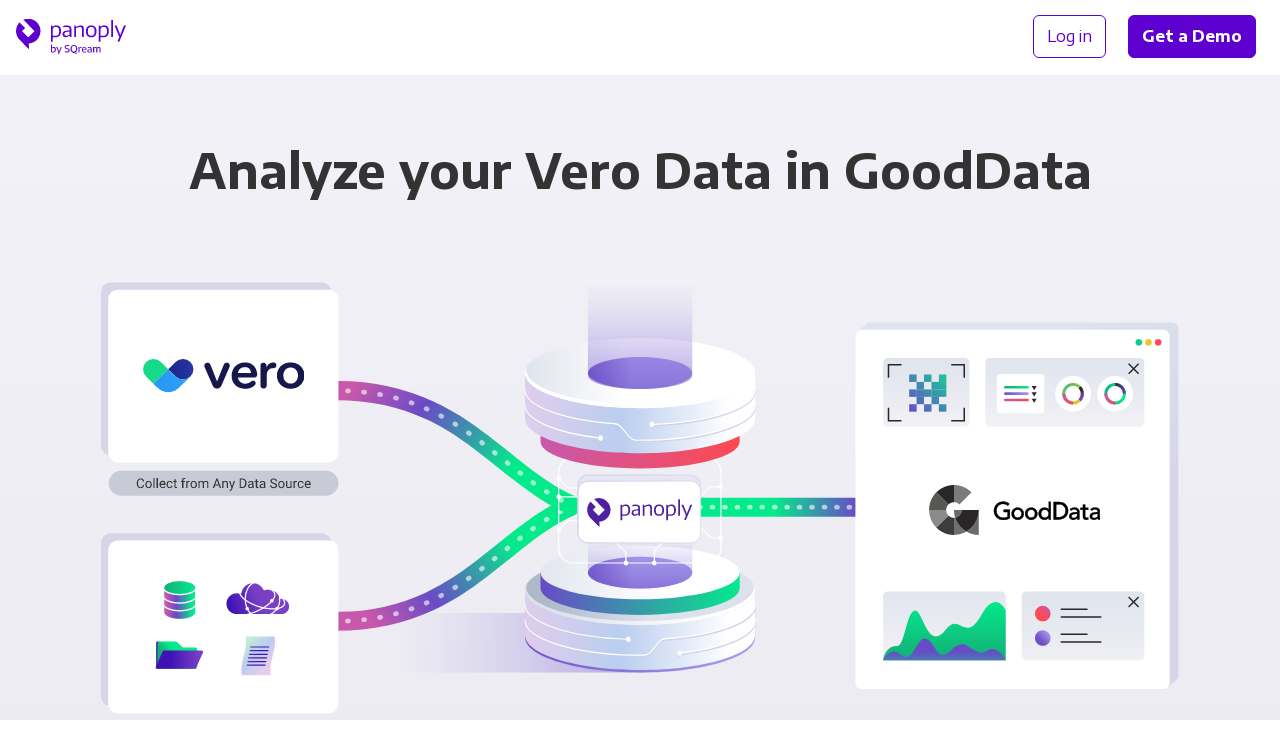

--- FILE ---
content_type: text/html; charset=utf-8
request_url: https://fast.wistia.net/embed/iframe/hsxgezih4v?videoFoam=true
body_size: 1937
content:
<!DOCTYPE html>
<html>
<head>
<meta content='width=device-width, user-scalable=no' name='viewport'>
<meta content='noindex' name='robots'>
<meta content='noindex,indexifembedded' name='googlebot'>
<title>SaaSTR 2019 Animated Video_Jan29</title>
<link rel="alternate" type="application/json+oembed" href="https://fast.wistia.com/oembed.json?url=https%3A%2F%2Ffast.wistia.com%2Fembed%2Fiframe%2Fhsxgezih4v" title="SaaSTR 2019 Animated Video_Jan29" />
<meta name="twitter:card" content="player" />
<meta name="twitter:site" content="@wistia" />
<meta name="twitter:title" content="SaaSTR 2019 Animated Video_Jan29" />
<meta name="twitter:url" content="https://fast.wistia.net/embed/iframe/hsxgezih4v?twitter=true" />
<meta name="twitter:description" content="30 sec video" />
<meta name="twitter:image" content="https://embed-ssl.wistia.com/deliveries/80332e8c85984dddcfcb4b207898331a7c4e2bcb/file.jpg" />
<meta name="twitter:player" content="https://fast.wistia.net/embed/iframe/hsxgezih4v?twitter=true" />
<meta name="twitter:player:width" content="435" />
<meta name="twitter:player:height" content="245" />

<script>
  window._inWistiaIframe = true;
</script>
<style>
  html, body {margin:0;padding:0;overflow:hidden;height:100%;}
  object {border:0;}
  #wistia_video,.wistia_embed {height:100%;width:100%;}
</style>
</head>
<body>
<script>
  function addWindowListener (type, callback) {
    if (window.addEventListener) {
      window.addEventListener(type, callback, false);
    } else if (window.attachEvent) {
      window.attachEvent('on' + type, callback);
    }
  }
  
  window.wistiaPostMessageQueue = [];
  addWindowListener('message', function (event) {
    if (!window._wistiaHasInitialized) {
      wistiaPostMessageQueue.push(event);
    }
  });
</script>
<link as='script' crossorigin='anonymous' href='//fast.wistia.net/assets/external/insideIframe.js' rel='modulepreload'>
<script async src='//fast.wistia.net/assets/external/E-v1.js'></script>
<div class='wistia_embed' id='wistia_video'></div>
<script>
  const swatchPreference =  true;
  if (swatchPreference) {
    document.getElementById('wistia_video').innerHTML = '<div class="wistia_swatch" style="height:100%;left:0;opacity:0;overflow:hidden;position:absolute;top:0;transition:opacity 200ms;width:100%;"><img src="https://fast.wistia.net/embed/medias/hsxgezih4v/swatch" style="filter:blur(5px);height:100%;object-fit:contain;width:100%;" alt="" aria-hidden="true" onload="this.parentNode.style.opacity=1;" /></div>';
  }
</script>
<script>
  window._wq = window._wq || [];
  window._wq.push(function (W) {
    W.iframeInit({"accountId":507912,"accountKey":"wistia-production_507912","analyticsHost":"https://distillery.wistia.net","formsHost":"https://app.wistia.com","formEventsApi":"/form-stream/1.0.0","aspectRatio":1.7777777777777777,"assets":[{"is_enhanced":false,"type":"original","slug":"original","display_name":"Original File","details":{},"width":1920,"height":1080,"size":11388824,"bitrate":2957,"public":true,"status":2,"progress":1.0,"url":"https://embed-ssl.wistia.com/deliveries/b1db3b67f8bc08ca85fef36f7726424b.bin","created_at":1549923092},{"is_enhanced":false,"type":"iphone_video","slug":"mp4_h264_249k","display_name":"360p","details":{},"container":"mp4","codec":"h264","width":640,"height":360,"ext":"mp4","size":957329,"bitrate":249,"public":true,"status":2,"progress":1.0,"metadata":{"max_bitrate":38428,"average_bitrate":36820,"early_max_bitrate":104486},"url":"https://embed-ssl.wistia.com/deliveries/568b0ecfc21f6f0a44a75e9e190848b8a286c58d.bin","created_at":1549923092,"segment_duration":3,"opt_vbitrate":1200},{"is_enhanced":false,"type":"mp4_video","slug":"mp4_h264_187k","display_name":"224p","details":{},"container":"mp4","codec":"h264","width":400,"height":224,"ext":"mp4","size":720505,"bitrate":187,"public":true,"status":2,"progress":1.0,"metadata":{"max_bitrate":11405,"average_bitrate":11033,"early_max_bitrate":12784},"url":"https://embed-ssl.wistia.com/deliveries/7965875f1fcdb91f314e3a38ed2fca74a9c25df3.bin","created_at":1549923092,"segment_duration":3,"opt_vbitrate":300},{"is_enhanced":false,"type":"md_mp4_video","slug":"mp4_h264_302k","display_name":"540p","details":{},"container":"mp4","codec":"h264","width":960,"height":540,"ext":"mp4","size":1161918,"bitrate":302,"public":true,"status":2,"progress":1.0,"metadata":{"max_bitrate":51342,"average_bitrate":43266,"early_max_bitrate":59161},"url":"https://embed-ssl.wistia.com/deliveries/a5b5005366df2d45292c10651f8df4949b0fdcba.bin","created_at":1549923092,"segment_duration":3,"opt_vbitrate":1800},{"is_enhanced":false,"type":"hd_mp4_video","slug":"mp4_h264_382k","display_name":"720p","details":{},"container":"mp4","codec":"h264","width":1280,"height":720,"ext":"mp4","size":1470277,"bitrate":382,"public":true,"status":2,"progress":1.0,"metadata":{"max_bitrate":66663,"average_bitrate":53620,"early_max_bitrate":78755},"url":"https://embed-ssl.wistia.com/deliveries/0add75b42d93f96fb1009a72f9127e0fc59301a2.bin","created_at":1549923092,"segment_duration":3,"opt_vbitrate":3750},{"is_enhanced":false,"type":"hd_mp4_video","slug":"mp4_h264_552k","display_name":"1080p","details":{},"container":"mp4","codec":"h264","width":1920,"height":1080,"ext":"mp4","size":2123141,"bitrate":552,"public":true,"status":2,"progress":1.0,"metadata":{"max_bitrate":99393,"average_bitrate":75795,"early_max_bitrate":118885},"url":"https://embed-ssl.wistia.com/deliveries/a38c676fd62b94be2fdc9ca37378118df715b832.bin","created_at":1549923092,"segment_duration":3,"opt_vbitrate":5625},{"is_enhanced":false,"type":"still_image","slug":"still_image_1920x1080","display_name":"Thumbnail Image","details":{},"width":1920,"height":1080,"ext":"jpg","size":206339,"bitrate":0,"public":true,"status":2,"progress":1.0,"metadata":{},"url":"https://embed-ssl.wistia.com/deliveries/80332e8c85984dddcfcb4b207898331a7c4e2bcb.bin","created_at":1549923092},{"is_enhanced":false,"type":"storyboard","slug":"storyboard_2000x678","display_name":"Storyboard","details":{},"width":2000,"height":678,"ext":"jpg","size":181345,"bitrate":0,"public":true,"status":2,"progress":1.0,"metadata":{"frame_count":60,"aspect_ratio":1.77778,"frame_height":113,"frame_width":200},"url":"https://embed-ssl.wistia.com/deliveries/2ceb77ee3ab180cc635bc436edcc326c26f2970b.bin","created_at":1549923092}],"branding":false,"createdAt":1549923092,"distilleryUrl":"https://distillery.wistia.com/x","duration":30.031,"enableCustomerLogo":true,"firstEmbedForAccount":false,"firstShareForAccount":false,"availableTranscripts":[],"hashedId":"hsxgezih4v","mediaId":40030914,"mediaKey":"wistia-production_40030914","mediaType":"Video","name":"SaaSTR 2019 Animated Video_Jan29","preloadPreference":null,"progress":1.0,"protected":false,"projectId":4075920,"seoDescription":"an Event Demo Video 2019 video","showAbout":true,"status":2,"type":"Video","playableWithoutInstantHls":true,"stats":{"loadCount":1470922,"playCount":50797,"uniqueLoadCount":1219937,"uniquePlayCount":48520,"averageEngagement":0.717127},"trackingTransmitInterval":20,"liveStreamEventDetails":null,"integrations":{"google_analytics":true},"hls_enabled":true,"embed_options":{"opaqueControls":false,"playerColor":"6744b1","playerColorGradient":{"on":false,"colors":[["#4daa69",0],["#b3ffcf",1]]},"plugin":{},"volumeControl":"true","fullscreenButton":"true","controlsVisibleOnLoad":"true","bpbTime":"false","vulcan":true,"branding":"false","showCustomerLogo":"false","newRoundedIcons":true,"shouldShowCaptionsSettings":true},"embedOptions":{"opaqueControls":false,"playerColor":"6744b1","playerColorGradient":{"on":false,"colors":[["#4daa69",0],["#b3ffcf",1]]},"plugin":{},"volumeControl":"true","fullscreenButton":"true","controlsVisibleOnLoad":"true","bpbTime":"false","vulcan":true,"branding":"false","showCustomerLogo":"false","newRoundedIcons":true,"shouldShowCaptionsSettings":true}}, {});
    window._wistiaHasInitialized = true;
  });
</script>
</body>
</html>


--- FILE ---
content_type: image/svg+xml
request_url: https://panoply.io/images/integration-logos/gooddata.svg
body_size: 2343
content:
<svg xmlns="http://www.w3.org/2000/svg" width="569" height="166" viewBox="0 0 569 166"><g fill="none" fill-rule="nonzero"><path fill="#4E4D4D" d="M100.9 131.5V131.8v-.3"/><path fill="#6A6A6A" d="M108.4 82.9H82.8c0 8.8 1.4 17.2 4 25.1 12.1-2 21.4-12.4 21.6-25.1M165 87.2c-1.6 28.6-17.7 53.3-41 66.8 12.2 7 26.4 11.1 41 11.1V87.2Z"/><path fill="#8B8B8A" d="M57 82.9H.3c.1 22.7 9.2 43.3 24.1 58.2L64.5 101c-4.6-4.7-7.4-11.1-7.5-18.1"/><path fill="#3C3C3B" d="M82.7 108.4c-7 0-13.5-2.9-18.1-7.4l-40.1 40.1c14.9 14.8 35.5 24.1 58.2 24.1.1 0-.1 0 0 0v-56.8c-.1 0 .1 0 0 0"/><path fill="#292627" d="M83 56.7c.1 0 0 0 0 0V0c-.1 0 .1 0 0 0-22.9 0-43.8 9.3-58.8 24.4l40 40.2c4.8-4.8 11.6-7.9 18.8-7.9"/><path fill="#575756" d="M57 82.5c0-6.9 2.8-13.3 7.3-18L24.2 24.3C9.4 39.2.2 59.8.2 82.5v.4H57v-.4"/><path fill="#7C7B7B" d="M100.9 64.3 141 24.2C126.2 9.3 105.7.1 83.1 0v56.7c6.9.1 13.2 3 17.8 7.6"/><path fill="#6F6F6E" d="M86.7 108c-1.3.2-2.7.3-4.1.3V165c15 0 29.2-4.1 41.3-11.1-6.3-3.6-12-8-17.1-13-9.1-9.1-16-20.3-20.1-32.9"/><path fill="#292627" d="M165 87.2v-4.3h-56.6c-.2 12.7-9.5 23.2-21.6 25.1 4 12.5 11 23.8 20.1 32.9 5.1 5 10.8 9.4 17.1 13 23.3-13.5 39.4-38.2 41-66.7"/><g fill="#000"><path d="M268.2 81.9v28.3c-5.6 3.4-14.8 5.3-21.7 5.3-19.5 0-30.7-13.9-30.7-30.2 0-17 12.4-30.2 29.9-30.2 10.5 0 16.9 2.8 21.4 7.5l-5.5 5.9c-4.7-4.5-10.1-6.1-15.9-6.1-13.1 0-21.6 10.3-21.6 22.9 0 13 9.7 22.9 22.3 22.9 5.4 0 10.6-1 14.1-3v-16h-12.7v-7.3h20.4Z"/><path d="M246.5 116.1c-18.5 0-31.4-12.7-31.4-30.8 0-17.5 13.1-30.8 30.5-30.8 9.9 0 16.8 2.4 21.9 7.7l.4.4-6.3 6.8-.5-.4c-4.1-4-9.2-5.9-15.5-5.9-12.2 0-21 9.4-21 22.2 0 12.7 9.3 22.2 21.7 22.2 5.3 0 10.1-1 13.5-2.7v-15h-12.7v-8.6h21.8v29.3l-.3.2c-6.1 3.7-15.7 5.4-22.1 5.4Zm-.8-60.3c-17 0-29.3 12.4-29.3 29.5 0 17.4 12.4 29.5 30.1 29.5 6.1 0 15.2-1.6 21.1-5V82.5h-19.3v6H261v17l-.3.2c-3.5 2-8.8 3.1-14.4 3.1-13.1 0-22.9-10.1-22.9-23.5 0-13.6 9.4-23.5 22.3-23.5 6.4 0 11.6 1.9 15.9 5.8l4.7-5c-4.8-4.6-11.4-6.8-20.6-6.8ZM294.6 74.6c11.4 0 20.4 9 20.4 20.2s-9 20.2-20.4 20.2c-11.4 0-20.4-9-20.4-20.2s9-20.2 20.4-20.2Zm0 33.6c7.8 0 12.6-5.6 12.6-13.4 0-7.8-4.9-13.4-12.6-13.4-7.8 0-12.6 5.6-12.6 13.4 0 7.8 4.8 13.4 12.6 13.4Z"/><path d="M294.6 115.6c-11.8 0-21-9.1-21-20.8 0-11.7 9.2-20.8 21-20.8s21 9.1 21 20.8c.1 11.7-9.2 20.8-21 20.8Zm0-40.4c-11.1 0-19.8 8.6-19.8 19.6 0 11 8.7 19.6 19.8 19.6 11.1 0 19.8-8.6 19.8-19.6 0-11-8.7-19.6-19.8-19.6Zm0 33.6c-7.9 0-13.3-5.6-13.3-14s5.3-14 13.3-14c7.9 0 13.3 5.6 13.3 14s-5.4 14-13.3 14Zm0-26.8c-7.2 0-12 5.1-12 12.7s4.8 12.7 12 12.7 12-5.1 12-12.7c0-7.5-4.8-12.7-12-12.7ZM339.6 74.6c11.4 0 20.4 9 20.4 20.2s-9 20.2-20.4 20.2c-11.4 0-20.4-9-20.4-20.2s9-20.2 20.4-20.2Zm0 33.6c7.8 0 12.6-5.6 12.6-13.4 0-7.8-4.9-13.4-12.6-13.4-7.8 0-12.6 5.6-12.6 13.4 0 7.8 4.8 13.4 12.6 13.4Z"/><path d="M339.6 115.6c-11.8 0-21.1-9.1-21.1-20.8 0-11.7 9.2-20.8 21.1-20.8 11.8 0 21.1 9.1 21.1 20.8 0 11.7-9.3 20.8-21.1 20.8Zm0-40.4c-11.1 0-19.8 8.6-19.8 19.6 0 11 8.7 19.6 19.8 19.6 11.1 0 19.8-8.6 19.8-19.6 0-11-8.7-19.6-19.8-19.6Zm0 33.6c-7.9 0-13.3-5.6-13.3-14s5.3-14 13.3-14c7.9 0 13.3 5.6 13.3 14s-5.3 14-13.3 14Zm0-26.8c-7.2 0-12 5.1-12 12.7s4.8 12.7 12 12.7 12-5.1 12-12.7c0-7.5-4.8-12.7-12-12.7ZM404.7 114h-7.3v-5.5h-.2c-2.8 4.1-8.2 6.5-13.4 6.5-11.9 0-19.5-8.8-19.5-20.2 0-11.5 7.7-20.2 19.5-20.2 5.5 0 10.8 2.5 13.4 6.5h.2V55.7h7.3V114Zm-7.3-19.2c0-7.8-4.9-13.4-12.6-13.4-7.8 0-12.6 5.6-12.6 13.4 0 7.8 4.9 13.4 12.6 13.4 7.8 0 12.6-5.6 12.6-13.4Z"/><path d="M383.9 115.6c-11.8 0-20.2-8.6-20.2-20.8 0-12.3 8.3-20.8 20.2-20.8 5.1 0 10 2.1 12.9 5.5V55h8.6v59.6h-8.6v-4.5c-3 3.4-7.9 5.5-12.9 5.5Zm0-40.4c-11.1 0-18.9 8-18.9 19.6 0 11.5 7.8 19.6 18.9 19.6 5.2 0 10.3-2.4 12.9-6.2l.2-.3h.9l.1.6v4.9h6.1V56.3H398v25.4h-1l-.3-.3c-2.4-3.7-7.5-6.2-12.8-6.2Zm.9 33.6c-7.9 0-13.3-5.6-13.3-14s5.3-14 13.3-14c7.9 0 13.3 5.6 13.3 14s-5.4 14-13.3 14Zm0-26.8c-7.2 0-12 5.1-12 12.7s4.8 12.7 12 12.7 12-5.1 12-12.7c0-7.5-4.8-12.7-12-12.7ZM414.4 56.2h17.5c24.2 0 30.2 18.5 30.2 29.1 0 14.7-10.9 28.7-31.5 28.7h-16.2V56.2Zm7.8 50.5h7.3c13.1 0 24.3-7.2 24.3-21.4 0-7.3-3.8-21.8-22.4-21.8h-9.1v43.2h-.1Z"/><path d="M430.6 114.6h-16.8V55.5h18.1c24.3 0 30.8 18.7 30.8 29.7 0 14.7-11 29.4-32.1 29.4Zm-15.6-1.2h15.6c21.2 0 30.8-14.6 30.8-28.1 0-2.9-.8-28.5-29.5-28.5H415v56.6Zm14.5-6.1h-7.9V62.8h9.8c22.4 0 23.1 20.2 23.1 22.5-.1 15.2-12.6 22-25 22Zm-6.7-1.2h6.7c10.9 0 23.7-5.4 23.7-20.8 0-2.2-.6-21.2-21.8-21.2h-8.5v42h-.1ZM467.8 80.3c4.1-3.8 9.9-5.7 15.2-5.7 11.3 0 16.1 6.2 16.1 12.8V107c0 2.7.1 4.9.3 7h-6.5c-.2-1.9-.2-3.9-.2-5.8h-.2c-3.2 4.9-7.6 6.8-13.5 6.8-7.1 0-13.3-4-13.3-11.5 0-9.9 9.5-13.3 21.2-13.3h5.3v-1.6c0-4-2.9-8.1-9.2-8.1-5.6 0-8.3 2.4-10.9 4.4l-4.3-4.6Zm20.6 15.2c-6.9 0-15.3 1.2-15.3 7.4 0 4.4 3.2 6.2 8.3 6.2 8.1 0 10.9-6 10.9-11.2v-2.4h-3.9Z"/><path d="M479.1 115.6c-8.2 0-13.9-5-13.9-12.1 0-9 7.7-13.9 21.8-13.9h4.7v-1c0-3.6-2.7-7.5-8.5-7.5-5 0-7.6 1.9-10 3.8l-1 .7-5.2-5.4.5-.4c3.9-3.7 9.7-5.9 15.7-5.9 12.3 0 16.7 6.9 16.7 13.4V107c0 2.9.1 5 .3 6.9l.1.7h-7.8v-.6c-.1-1.4-.2-2.8-.2-4.2-3.3 4-7.5 5.8-13.2 5.8Zm7.8-24.8c-9.4 0-20.5 2.2-20.5 12.7 0 7.5 6.4 10.9 12.7 10.9 6 0 10-2 12.9-6.5l.2-.3h1l.2.6c0 1.7.1 3.5.2 5.2h5.2c-.2-1.7-.2-3.7-.2-6.3V87.5c0-5.9-4-12.2-15.4-12.2-5.4 0-10.7 1.9-14.3 5.1l3.5 3.7.1-.1c2.5-1.9 5.4-4.1 10.8-4.1 6.7 0 9.8 4.5 9.8 8.7v2.2h-6.2Zm-5.6 19c-5.7 0-8.9-2.4-8.9-6.9 0-3.7 2.8-8 16-8h4.5V98c0 5.4-3 11.8-11.6 11.8Zm7.1-13.6c-6.7 0-14.7 1.2-14.7 6.8 0 3.7 2.6 5.6 7.7 5.6 7.6 0 10.3-5.4 10.3-10.6v-1.8h-3.3ZM529.2 81.9h-10.5v17.4c0 4.3 0 8.8 5.5 8.8 1.7 0 3.7-.2 5.2-1.1v6.6c-1.7 1-5.1 1.3-6.6 1.3-11.3 0-11.4-6.9-11.4-13v-20H503v-6.3h8.4V64.8h7.3v10.8h10.5v6.3Z"/><path d="M522.9 115.6c-12.1 0-12.1-7.9-12.1-13.7V82.5h-8.4V75h8.4V64.2h8.5V75h10.5v7.6h-10.5v16.8c0 5.1.3 8.2 4.9 8.2 1.5 0 3.5-.2 4.9-1l1-.6v8.2l-.3.2c-2 1-5.7 1.2-6.9 1.2Zm-19.2-34.3h8.4V102c0 5.8 0 12.4 10.8 12.4 1.6 0 4.4-.3 5.9-1.1v-5.2c-1.5.6-3.3.8-4.6.8-6.1 0-6.1-5.3-6.1-9.5V81.3h10.5v-5.1h-10.5V65.4h-6v10.8h-8.4v5.1ZM536.4 80.3c4-3.8 9.9-5.7 15.2-5.7 11.3 0 16 6.2 16 12.8V107c0 2.7.1 4.9.3 7h-6.5c-.2-1.9-.2-3.9-.2-5.8h-.2c-3.2 4.9-7.6 6.8-13.4 6.8-7.1 0-13.3-4-13.3-11.5 0-9.9 9.5-13.3 21.2-13.3h5.3v-1.6c0-4-2.9-8.1-9.1-8.1-5.6 0-8.3 2.4-11 4.4l-4.3-4.6ZM557 95.5c-6.9 0-15.3 1.2-15.3 7.4 0 4.4 3.2 6.2 8.3 6.2 8.1 0 10.9-6 10.9-11.2v-2.4H557Z"/><path d="M547.6 115.6c-8.2 0-13.9-5-13.9-12.1 0-9 7.7-13.9 21.8-13.9h4.7v-1c0-3.6-2.7-7.5-8.5-7.5-5 0-7.6 1.9-10 3.8l-1 .7-5.2-5.4.5-.4c3.9-3.7 9.7-5.9 15.7-5.9 12.3 0 16.7 6.9 16.7 13.4V107c0 2.9.1 5 .3 6.9l.1.7H561v-.6c-.1-1.4-.2-2.8-.2-4.2-3.2 4-7.4 5.8-13.2 5.8Zm7.9-24.8c-9.4 0-20.5 2.2-20.5 12.7 0 7.5 6.4 10.9 12.7 10.9 6 0 10-2 12.9-6.5l.2-.3h1l.2.6c0 1.7.1 3.5.2 5.2h5.2c-.2-1.7-.3-3.7-.3-6.3V87.5c0-5.9-4-12.2-15.4-12.2-5.4 0-10.7 1.9-14.4 5.1l3.5 3.7.1-.1c2.5-1.9 5.4-4.1 10.8-4.1 6.7 0 9.8 4.5 9.8 8.7v2.2h-6Zm-5.6 19c-5.7 0-8.9-2.4-8.9-6.9 0-3.7 2.8-8 15.9-8h4.5V98c.1 5.4-3 11.8-11.5 11.8Zm7.1-13.6c-6.7 0-14.7 1.2-14.7 6.8 0 3.7 2.6 5.6 7.6 5.6 7.6 0 10.3-5.4 10.3-10.6v-1.8H557Z"/></g></g></svg>

--- FILE ---
content_type: image/svg+xml
request_url: https://panoply.io/images/v2/icon-social-linkedin.svg
body_size: 1031
content:
<?xml version="1.0" encoding="UTF-8"?>
<svg width="20px" height="20px" viewBox="0 0 20 20" version="1.1" xmlns="http://www.w3.org/2000/svg" xmlns:xlink="http://www.w3.org/1999/xlink">
    <!-- Generator: Sketch 49.2 (51160) - http://www.bohemiancoding.com/sketch -->
    <title>linkedin</title>
    <desc>Created with Sketch.</desc>
    <defs></defs>
    <g id="Symbols" stroke="none" stroke-width="1" fill="none" fill-rule="evenodd">
        <g id="Footer-group" transform="translate(-1316.000000, -456.000000)" fill="#727C8F">
            <g transform="translate(103.000000, 100.000000)" id="6">
                <g transform="translate(0.000000, 304.000000)">
                    <path d="M1230.875,52.1250426 C1231.2474,52.1250426 1231.56966,52.2611102 1231.8418,52.5332448 C1232.11393,52.8053793 1232.25,53.1276442 1232.25,53.5000393 L1232.25,70 C1232.25,70.3723952 1232.11393,70.69466 1231.8418,70.9667946 C1231.56966,71.2389291 1231.2474,71.3749967 1230.875,71.3749967 L1214.375,71.3749967 C1214.0026,71.3749967 1213.68034,71.2389291 1213.4082,70.9667946 C1213.13607,70.69466 1213,70.3723952 1213,70 L1213,53.5000393 C1213,53.1276442 1213.13607,52.8053793 1213.4082,52.5332448 C1213.68034,52.2611102 1214.0026,52.1250426 1214.375,52.1250426 L1230.875,52.1250426 Z M1215.96484,68.6250033 L1218.84374,68.6250033 L1218.84374,59.4297127 L1215.96484,59.4297127 L1215.96484,68.6250033 Z M1217.3828,58.1836219 C1217.84113,58.1836219 1218.23501,58.018909 1218.56444,57.6894825 C1218.89387,57.360056 1219.05858,56.9733381 1219.05858,56.529329 C1219.05858,56.0853199 1218.89387,55.698602 1218.56444,55.3691755 C1218.23501,55.039749 1217.84113,54.8750361 1217.3828,54.8750361 C1216.92447,54.8750361 1216.53775,55.039749 1216.22265,55.3691755 C1215.90755,55.698602 1215.74999,56.0853199 1215.74999,56.529329 C1215.74999,56.9733381 1215.90755,57.360056 1216.22265,57.6894825 C1216.53775,58.018909 1216.92447,58.1836219 1217.3828,58.1836219 Z M1229.49996,68.6250033 L1229.49996,63.5976715 C1229.49996,62.1653835 1229.29944,61.1198126 1228.8984,60.4609602 C1228.35413,59.6302333 1227.42314,59.2148695 1226.10544,59.2148695 C1225.44659,59.2148695 1224.85935,59.3724214 1224.34372,59.6875246 C1223.91404,59.9453365 1223.59893,60.274763 1223.39841,60.6758035 L1223.35544,60.6758035 L1223.35544,59.4297127 L1220.60545,59.4297127 L1220.60545,68.6250033 L1223.44138,68.6250033 L1223.44138,64.0703266 C1223.44138,63.3541823 1223.54164,62.8099132 1223.74216,62.437518 C1224.02862,61.9505402 1224.50127,61.707051 1225.16013,61.707051 C1225.81898,61.707051 1226.24867,61.9791856 1226.44919,62.5234553 C1226.59242,62.8672045 1226.66403,63.4114743 1226.66403,64.1562639 L1226.66403,68.6250033 L1229.49996,68.6250033 Z" id="linkedin"></path>
                </g>
            </g>
        </g>
    </g>
</svg>

--- FILE ---
content_type: image/svg+xml
request_url: https://panoply.io/images/integration-logos/vero.svg
body_size: 2050
content:
<svg xmlns="http://www.w3.org/2000/svg" width="209" height="44" fill="none" viewBox="0 0 209 44"><g clip-path="url(#a)"><path fill="url(#b)" d="M61.292 23.206a13.651 13.651 0 0 0 0-19.224 13.458 13.458 0 0 0-19.111 0l-9.557 9.614 9.526 9.58.03.03a13.459 13.459 0 0 0 19.095.017l.015-.017h.002Z"/><path fill="#17DA88" d="m13.514 32.82-9.556-9.615a13.651 13.651 0 0 1 0-19.223 13.458 13.458 0 0 1 19.11 0l9.558 9.614-19.112 19.223Z"/><path fill="url(#c)" d="M61.292 23.206a13.458 13.458 0 0 1-19.111 0l-.031-.03-9.526-9.582-19.11 19.225 5.459 5.494a19.226 19.226 0 0 0 27.302 0L61.29 23.206h.002Z"/><path fill="#16184B" fill-rule="evenodd" d="M101.794 34.575c-.412.915-.856 1.672-1.333 2.266-.48.596-.982 1.067-1.505 1.408a4.626 4.626 0 0 1-1.606.689 7.395 7.395 0 0 1-1.503.171 7.228 7.228 0 0 1-1.54-.171 4.71 4.71 0 0 1-1.57-.687 6.606 6.606 0 0 1-1.503-1.408 10.403 10.403 0 0 1-1.334-2.268l-9.974-23.43c-.365-.873-.548-1.65-.548-2.339 0-1.144.398-2.083 1.197-2.816.796-.734 1.788-1.1 2.972-1.1.638 0 1.333.194 2.085.583.75.39 1.4 1.318 1.947 2.783l8.202 21.303h.136l8.405-21.37c.55-1.42 1.188-2.326 1.914-2.716.73-.389 1.414-.583 2.052-.583 1.184 0 2.152.366 2.904 1.1.753.733 1.129 1.626 1.129 2.68 0 .229-.035.537-.104.926-.068.39-.215.858-.444 1.408l-9.979 23.571Zm21.093-9.966a8.207 8.207 0 0 0 3.008 5.808c.867.71 1.846 1.272 2.939 1.683a9.608 9.608 0 0 0 3.417.618c1.731 0 3.154-.25 4.272-.754a14.345 14.345 0 0 0 3.245-2.062c.594-.506 1.093-.825 1.505-.961a4.018 4.018 0 0 1 1.298-.207c.911 0 1.685.297 2.323.893.638.594.957 1.397.957 2.405 0 .367-.09.825-.273 1.375-.182.55-.548 1.076-1.093 1.58-1.595 1.557-3.362 2.69-5.298 3.4-1.936.711-4.224 1.066-6.868 1.066-2.552 0-4.897-.4-7.04-1.202a16.59 16.59 0 0 1-5.568-3.4c-1.573-1.468-2.803-3.266-3.692-5.395-.889-2.13-1.333-4.548-1.333-7.25 0-2.657.444-5.072 1.333-7.248.889-2.178 2.108-4.033 3.656-5.566a16.346 16.346 0 0 1 5.5-3.575 18.327 18.327 0 0 1 6.871-1.27c1.958 0 3.828.286 5.603.858a13.588 13.588 0 0 1 4.717 2.612c1.366 1.166 2.517 2.644 3.45 4.433.935 1.786 1.562 3.894 1.881 6.32.044.368.079.676.101.929.022.25.035.514.035.79 0 1.465-.374 2.518-1.128 3.16-.751.641-1.811.962-3.177.962h-20.641v-.002Zm16.813-5.905c0-1.056-.148-2.061-.445-3.023a6.931 6.931 0 0 0-1.401-2.543 6.846 6.846 0 0 0-2.424-1.753c-.982-.434-2.132-.651-3.454-.651-2.458 0-4.543.743-6.253 2.233-1.707 1.49-2.653 3.4-2.836 5.737H139.7Zm20.458 15.805c0 .962-.148 1.751-.445 2.37-.297.618-.66 1.089-1.093 1.407-.407.309-.871.531-1.366.654-.392.102-.793.16-1.197.172-.365 0-.775-.058-1.232-.172a3.788 3.788 0 0 1-1.331-.654c-.434-.319-.797-.79-1.094-1.407-.297-.619-.444-1.408-.444-2.37V9.29c0-.918.147-1.662.444-2.234.297-.572.649-1.02 1.061-1.342.372-.3.802-.522 1.263-.65a4.508 4.508 0 0 1 1.128-.173c.319 0 .704.058 1.162.172.455.114.889.33 1.298.653.411.32.763.766 1.06 1.34.295.572.445 1.316.445 2.233v1.716h.136a10.37 10.37 0 0 1 3.245-4.567 8.078 8.078 0 0 1 5.298-1.892c1.229 0 2.244.31 3.04.928.799.619 1.197 1.525 1.197 2.715 0 1.054-.341 1.98-1.025 2.783-.682.801-1.824 1.204-3.417 1.204-2.596 0-4.602.88-6.015 2.644-1.412 1.764-2.118 4.02-2.118 6.77v12.92ZM209 21.863c0 2.61-.467 4.995-1.402 7.146-.932 2.154-2.2 3.998-3.792 5.53a17.317 17.317 0 0 1-5.672 3.609 18.674 18.674 0 0 1-6.972 1.304 18.67 18.67 0 0 1-6.969-1.304 17.309 17.309 0 0 1-5.674-3.608 16.926 16.926 0 0 1-3.793-5.53c-.935-2.155-1.401-4.537-1.401-7.147 0-2.61.466-4.982 1.401-7.112a16.639 16.639 0 0 1 3.793-5.463 16.699 16.699 0 0 1 5.674-3.504 19.587 19.587 0 0 1 6.969-1.237c2.46 0 4.785.412 6.972 1.237a16.708 16.708 0 0 1 5.672 3.504 16.621 16.621 0 0 1 3.792 5.463c.935 2.13 1.402 4.501 1.402 7.112Zm-8.338 0c0-1.284-.194-2.554-.581-3.814a10.698 10.698 0 0 0-1.742-3.401 8.765 8.765 0 0 0-2.94-2.44c-1.183-.616-2.596-.927-4.237-.927-1.639 0-3.053.308-4.237.927-1.184.618-2.165 1.43-2.939 2.44a10.68 10.68 0 0 0-1.743 3.4 12.918 12.918 0 0 0 0 7.663 10.615 10.615 0 0 0 1.743 3.434c.774 1.008 1.755 1.833 2.939 2.476 1.184.64 2.596.96 4.237.96s3.054-.32 4.237-.96a9.15 9.15 0 0 0 2.94-2.476 10.613 10.613 0 0 0 1.742-3.434c.382-1.247.578-2.545.581-3.85v.002Z" clip-rule="evenodd"/></g><defs><linearGradient id="b" x1="66.798" x2="27.466" y1="12.717" y2="14.92" gradientUnits="userSpaceOnUse"><stop stop-color="#2936A3"/><stop offset="1" stop-color="#162286"/></linearGradient><linearGradient id="c" x1="4.341" x2="56.803" y1="30.957" y2="15.879" gradientUnits="userSpaceOnUse"><stop stop-color="#2297F4"/><stop offset="1" stop-color="#31A0F9"/></linearGradient><clipPath id="a"><path fill="#fff" d="M0 0h209v44H0z"/></clipPath></defs></svg>